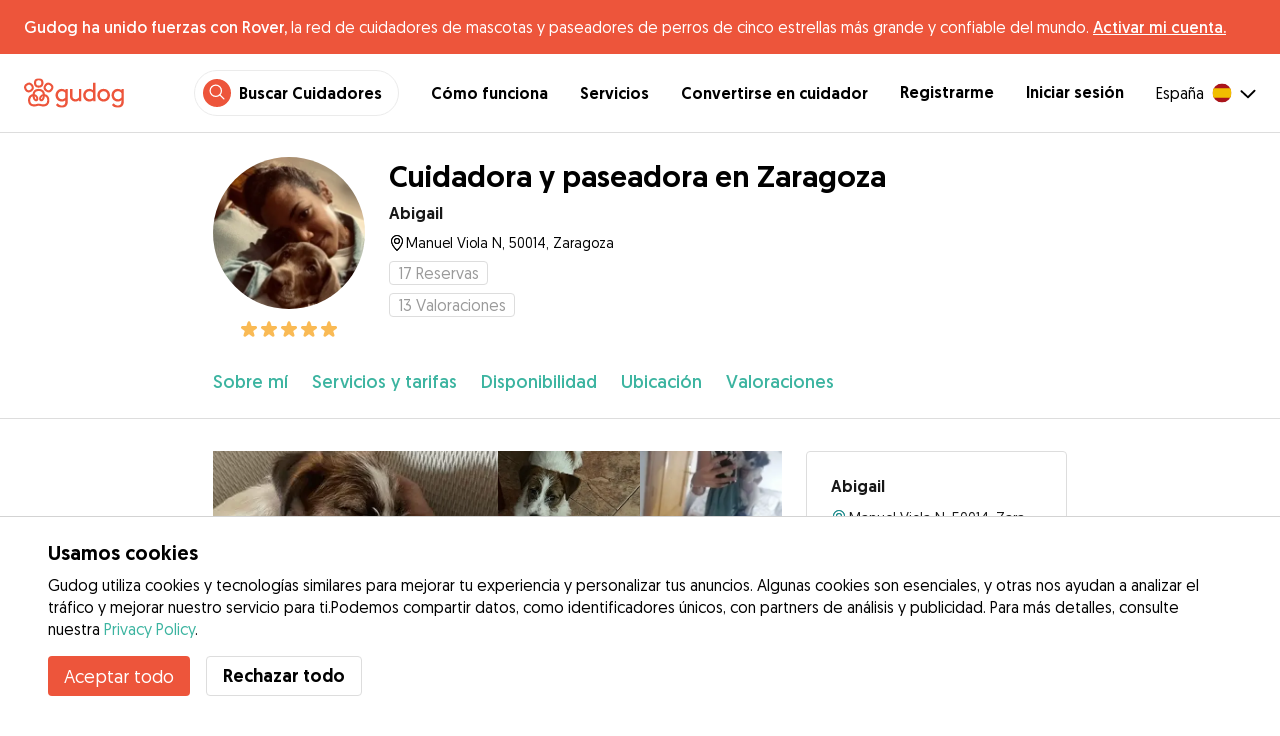

--- FILE ---
content_type: application/javascript; charset=UTF-8
request_url: https://gudog.com/_next/static/chunks/39606-4e04399d54c67950.js
body_size: 2874
content:
"use strict";(self.webpackChunk_N_E=self.webpackChunk_N_E||[]).push([[39606],{39606:function(e,t,n){n.r(t),n.d(t,{CacheProvider:function(){return k},ClassNames:function(){return U},Global:function(){return P},ThemeContext:function(){return x},createElement:function(){return j},css:function(){return T},jsx:function(){return j},keyframes:function(){return D},withEmotionCache:function(){return w}});var r,s,i,a,o,c,u,l,h,f=n(10210),d=n(20132),p=function(){function e(e){this.isSpeedy=void 0===e.speedy||e.speedy,this.tags=[],this.ctr=0,this.nonce=e.nonce,this.key=e.key,this.container=e.container,this.before=null}var t=e.prototype;return t.insert=function(e){if(this.ctr%(this.isSpeedy?65e3:1)==0){var t,n,r=((t=document.createElement("style")).setAttribute("data-emotion",this.key),void 0!==this.nonce&&t.setAttribute("nonce",this.nonce),t.appendChild(document.createTextNode("")),t);n=0===this.tags.length?this.before:this.tags[this.tags.length-1].nextSibling,this.container.insertBefore(r,n),this.tags.push(r)}var s=this.tags[this.tags.length-1];if(this.isSpeedy){var i=function(e){if(e.sheet)return e.sheet;for(var t=0;t<document.styleSheets.length;t++)if(document.styleSheets[t].ownerNode===e)return document.styleSheets[t]}(s);try{var a=105===e.charCodeAt(1)&&64===e.charCodeAt(0);i.insertRule(e,a?0:i.cssRules.length)}catch(e){}}else s.appendChild(document.createTextNode(e));this.ctr++},t.flush=function(){this.tags.forEach(function(e){return e.parentNode.removeChild(e)}),this.tags=[],this.ctr=0},e}(),m=n(42981),v="/*|*/",y=v+"}";function g(e){e&&E.current.insert(e+"}")}var E={current:null},C=n(75574),A=n(80825),b=Object.prototype.hasOwnProperty,_=(0,d.createContext)("undefined"!=typeof HTMLElement?(void 0===r&&(r={}),o=r.key||"css",void 0!==r.prefix&&(s={prefix:r.prefix}),c=new m.Z(s),u={},i=r.container||document.head,l=document.querySelectorAll("style[data-emotion-"+o+"]"),Array.prototype.forEach.call(l,function(e){e.getAttribute("data-emotion-"+o).split(" ").forEach(function(e){u[e]=!0}),e.parentNode!==i&&i.appendChild(e)}),c.use(r.stylisPlugins)(function(e,t,n,r,s,i,a,o,c,u){switch(e){case 1:switch(t.charCodeAt(0)){case 64:return E.current.insert(t+";"),"";case 108:if(98===t.charCodeAt(2))return""}break;case 2:if(0===o)return t+v;break;case 3:switch(o){case 102:case 112:return E.current.insert(n[0]+t),"";default:return t+(0===u?v:"")}case -2:t.split(y).forEach(g)}}),a=function(e,t,n,r){var s=t.name;E.current=n,c(e,t.styles),r&&(h.inserted[s]=!0)},h={key:o,sheet:new p({key:o,container:i,nonce:r.nonce,speedy:r.speedy}),nonce:r.nonce,inserted:u,registered:{},insert:a}):null),x=(0,d.createContext)({}),k=_.Provider,w=function(e){return(0,d.forwardRef)(function(t,n){return(0,d.createElement)(_.Consumer,null,function(r){return e(t,r,n)})})},N="__EMOTION_TYPE_PLEASE_DO_NOT_USE__",S=function(e,t){var n={};for(var r in t)b.call(t,r)&&(n[r]=t[r]);return n[N]=e,n},O=function(){return null},M=function(e,t,n,r){var s=null===n?t.css:t.css(n);"string"==typeof s&&void 0!==e.registered[s]&&(s=e.registered[s]);var i=t[N],a=[s],o="";"string"==typeof t.className?o=(0,C.f)(e.registered,a,t.className):null!=t.className&&(o=t.className+" ");var c=(0,A.O)(a);(0,C.M)(e,c,"string"==typeof i),o+=e.key+"-"+c.name;var u={};for(var l in t)b.call(t,l)&&"css"!==l&&l!==N&&(u[l]=t[l]);u.ref=r,u.className=o;var h=(0,d.createElement)(i,u),f=(0,d.createElement)(O,null);return(0,d.createElement)(d.Fragment,null,f,h)},z=w(function(e,t,n){return"function"==typeof e.css?(0,d.createElement)(x.Consumer,null,function(r){return M(t,e,r,n)}):M(t,e,null,n)}),T=function(){for(var e=arguments.length,t=Array(e),n=0;n<e;n++)t[n]=arguments[n];return(0,A.O)(t)},j=function(e,t){var n=arguments;if(null==t||!b.call(t,"css"))return d.createElement.apply(void 0,n);var r=n.length,s=Array(r);s[0]=z,s[1]=S(e,t);for(var i=2;i<r;i++)s[i]=n[i];return d.createElement.apply(null,s)},P=w(function(e,t){var n=e.styles;if("function"==typeof n)return(0,d.createElement)(x.Consumer,null,function(e){var r=(0,A.O)([n(e)]);return(0,d.createElement)(Z,{serialized:r,cache:t})});var r=(0,A.O)([n]);return(0,d.createElement)(Z,{serialized:r,cache:t})}),Z=function(e){function t(t,n,r){return e.call(this,t,n,r)||this}(0,f.Z)(t,e);var n=t.prototype;return n.componentDidMount=function(){this.sheet=new p({key:this.props.cache.key+"-global",nonce:this.props.cache.sheet.nonce,container:this.props.cache.sheet.container});var e=document.querySelector("style[data-emotion-"+this.props.cache.key+'="'+this.props.serialized.name+'"]');null!==e&&this.sheet.tags.push(e),this.props.cache.sheet.tags.length&&(this.sheet.before=this.props.cache.sheet.tags[0]),this.insertStyles()},n.componentDidUpdate=function(e){e.serialized.name!==this.props.serialized.name&&this.insertStyles()},n.insertStyles=function(){if(void 0!==this.props.serialized.next&&(0,C.M)(this.props.cache,this.props.serialized.next,!0),this.sheet.tags.length){var e=this.sheet.tags[this.sheet.tags.length-1].nextElementSibling;this.sheet.before=e,this.sheet.flush()}this.props.cache.insert("",this.props.serialized,this.sheet,!1)},n.componentWillUnmount=function(){this.sheet.flush()},n.render=function(){return null},t}(d.Component),D=function(){var e=T.apply(void 0,arguments),t="animation-"+e.name;return{name:t,styles:"@keyframes "+t+"{"+e.styles+"}",anim:1,toString:function(){return"_EMO_"+this.name+"_"+this.styles+"_EMO_"}}},L=function e(t){for(var n=t.length,r=0,s="";r<n;r++){var i=t[r];if(null!=i){var a=void 0;switch(typeof i){case"boolean":break;case"object":if(Array.isArray(i))a=e(i);else for(var o in a="",i)i[o]&&o&&(a&&(a+=" "),a+=o);break;default:a=i}a&&(s&&(s+=" "),s+=a)}}return s},R=function(){return null},U=w(function(e,t){return(0,d.createElement)(x.Consumer,null,function(n){var r=function(){for(var e=arguments.length,n=Array(e),r=0;r<e;r++)n[r]=arguments[r];var s=(0,A.O)(n,t.registered);return(0,C.M)(t,s,!1),t.key+"-"+s.name},s=e.children({css:r,cx:function(){for(var e,n,s,i,a=arguments.length,o=Array(a),c=0;c<a;c++)o[c]=arguments[c];return e=t.registered,n=L(o),s=[],i=(0,C.f)(e,s,n),s.length<2?n:i+r(s)},theme:n}),i=(0,d.createElement)(R,null);return(0,d.createElement)(d.Fragment,null,i,s)})})},80825:function(e,t,n){n.d(t,{O:function(){return m}});var r,s=function(e){for(var t,n=0,r=0,s=e.length;s>=4;++r,s-=4)t=(65535&(t=255&e.charCodeAt(r)|(255&e.charCodeAt(++r))<<8|(255&e.charCodeAt(++r))<<16|(255&e.charCodeAt(++r))<<24))*1540483477+((t>>>16)*59797<<16),t^=t>>>24,n=(65535&t)*1540483477+((t>>>16)*59797<<16)^(65535&n)*1540483477+((n>>>16)*59797<<16);switch(s){case 3:n^=(255&e.charCodeAt(r+2))<<16;case 2:n^=(255&e.charCodeAt(r+1))<<8;case 1:n^=255&e.charCodeAt(r),n=(65535&n)*1540483477+((n>>>16)*59797<<16)}return n^=n>>>13,(((n=(65535&n)*1540483477+((n>>>16)*59797<<16))^n>>>15)>>>0).toString(36)},i=n(65771),a=n(13601),o=/[A-Z]|^ms/g,c=/_EMO_([^_]+?)_([^]*?)_EMO_/g,u=function(e){return 45===e.charCodeAt(1)},l=function(e){return null!=e&&"boolean"!=typeof e},h=(0,a.Z)(function(e){return u(e)?e:e.replace(o,"-$&").toLowerCase()}),f=function(e,t){switch(e){case"animation":case"animationName":if("string"==typeof t)return t.replace(c,function(e,t,n){return r={name:t,styles:n,next:r},t})}return 1===i.Z[e]||u(e)||"number"!=typeof t||0===t?t:t+"px"};function d(e,t,n,s){if(null==n)return"";if(void 0!==n.__emotion_styles)return n;switch(typeof n){case"boolean":return"";case"object":if(1===n.anim)return r={name:n.name,styles:n.styles,next:r},n.name;if(void 0!==n.styles){var i=n.next;if(void 0!==i)for(;void 0!==i;)r={name:i.name,styles:i.styles,next:r},i=i.next;return n.styles+";"}return function(e,t,n){var r="";if(Array.isArray(n))for(var s=0;s<n.length;s++)r+=d(e,t,n[s],!1);else for(var i in n){var a=n[i];if("object"!=typeof a)null!=t&&void 0!==t[a]?r+=i+"{"+t[a]+"}":l(a)&&(r+=h(i)+":"+f(i,a)+";");else if(Array.isArray(a)&&"string"==typeof a[0]&&(null==t||void 0===t[a[0]]))for(var o=0;o<a.length;o++)l(a[o])&&(r+=h(i)+":"+f(i,a[o])+";");else{var c=d(e,t,a,!1);switch(i){case"animation":case"animationName":r+=h(i)+":"+c+";";break;default:r+=i+"{"+c+"}"}}}return r}(e,t,n);case"function":if(void 0!==e){var a=r,o=n(e);return r=a,d(e,t,o,s)}}if(null==t)return n;var c=t[n];return void 0===c||s?n:c}var p=/label:\s*([^\s;\n{]+)\s*;/g,m=function(e,t,n){if(1===e.length&&"object"==typeof e[0]&&null!==e[0]&&void 0!==e[0].styles)return e[0];var i,a=!0,o="";r=void 0;var c=e[0];null==c||void 0===c.raw?(a=!1,o+=d(n,t,c,!1)):o+=c[0];for(var u=1;u<e.length;u++)o+=d(n,t,e[u],46===o.charCodeAt(o.length-1)),a&&(o+=c[u]);p.lastIndex=0;for(var l="";null!==(i=p.exec(o));)l+="-"+i[1];return{name:s(o)+l,styles:o,next:r}}},75574:function(e,t,n){function r(e,t,n){var r="";return n.split(" ").forEach(function(n){void 0!==e[n]?t.push(e[n]):r+=n+" "}),r}n.d(t,{M:function(){return s},f:function(){return r}});var s=function(e,t,n){var r=e.key+"-"+t.name;if(!1===n&&void 0===e.registered[r]&&(e.registered[r]=t.styles),void 0===e.inserted[t.name]){var s=t;do e.insert("."+r,s,e.sheet,!0),s=s.next;while(void 0!==s)}}}}]);
//# sourceMappingURL=39606-4e04399d54c67950.js.map

--- FILE ---
content_type: application/javascript; charset=UTF-8
request_url: https://gudog.com/_next/static/chunks/55329.0ea9ef6431f60d78.js
body_size: 366
content:
"use strict";(self.webpackChunk_N_E=self.webpackChunk_N_E||[]).push([[55329],{55329:function(e,t,n){n.r(t);var r,l=n(20132);function a(){return(a=Object.assign?Object.assign.bind():function(e){for(var t=1;t<arguments.length;t++){var n=arguments[t];for(var r in n)Object.prototype.hasOwnProperty.call(n,r)&&(e[r]=n[r])}return e}).apply(this,arguments)}t.default=function(e){return l.createElement("svg",a({width:"1em",height:"1em",viewBox:"0 0 16 16",xmlns:"http://www.w3.org/2000/svg",xmlnsXlink:"http://www.w3.org/1999/xlink"},e),r||(r=l.createElement("defs",null,l.createElement("path",{d:"M.167 7.627l7.05-7.05a.5.5 0 11.708.707L1.708 7.5H15.5a.5.5 0 110 1H1.707l6.218 6.218a.5.5 0 01-.707.707L.167 8.374A.508.508 0 010 8l.167-.373z",id:"prev_svg__a"}))),l.createElement("use",{fill:e.color,fillRule:"nonzero",xlinkHref:"#prev_svg__a"}))}}}]);
//# sourceMappingURL=55329.0ea9ef6431f60d78.js.map

--- FILE ---
content_type: application/javascript; charset=UTF-8
request_url: https://gudog.com/_next/static/chunks/pages/sitterprofile-158b79b825be26a1.js
body_size: 641
content:
(self.webpackChunk_N_E=self.webpackChunk_N_E||[]).push([[74505],{80213:function(e,i,n){(window.__NEXT_P=window.__NEXT_P||[]).push(["/sitterprofile",function(){return n(18901)}])},18901:function(e,i,n){"use strict";n.r(i),n.d(i,{__N_SSP:function(){return g}});var o=n(15311),r=n(20132),l=n(5762),t=n(33326),u=n.n(t),d=n(5724),c=n(94923),s=n(82908),a=n(8913),v=n(15812),p=n(39845),f=n(38656),h=n(80486),g=!0;i.default=function(e){var i,n,t,g,_,m;let{t:x}=(0,d.Z)("sitterprofile"),{url:y}=(0,r.useContext)(s.Jq),{query:j}=(0,l.useRouter)(),{id:w,title:C}=j,{loading:N,data:k,fetchMore:E}=(0,p.BV3)({variables:{id:"0"===w?C:w},notifyOnNetworkStatusChange:!0,partialRefetch:!0}),{data:P}=(0,p.HvD)(),S=P&&P.currentUser,b=k&&k.caregiver,O=y.replace(/[0-9]+-.+/g,null==b?void 0:b.slug),Z=(null==b?void 0:b.services)&&(null==b?void 0:null===(i=b.services)||void 0===i?void 0:i.length)>0?Math.min(...null==b?void 0:null===(n=b.services)||void 0===n?void 0:n.map(e=>e.price)):10;return((0,r.useEffect)(()=>{b&&(0,f.GU)(b)},[b]),410===e.errorCode)?(0,o.jsx)(h.default,{statusCode:410}):(0,o.jsxs)(c.Z,{title:x("title",{headline:null==b?void 0:b.cleanHeadline,name:null==b?void 0:b.name,city:null==b?void 0:null===(t=b.city)||void 0===t?void 0:t.name,minServicePrice:Z}),description:x("description",{name:null==b?void 0:b.name,city:null==b?void 0:null===(g=b.city)||void 0===g?void 0:g.name,minServicePrice:Z,description:"".concat(null==b?void 0:null===(_=b.caregiverDescription)||void 0===_?void 0:_.substring(0,55),"...")}),displayFooterAreas:!0,metaImage:(null==b?void 0:b.photos)&&(null==b?void 0:null===(m=b.photos)||void 0===m?void 0:m.length)>0?null==b?void 0:b.photos[0].slider:void 0,children:[b&&(0,o.jsxs)(u(),{children:[(0,o.jsx)("meta",{property:"al:ios:url",content:"gudog://caregiverprofile/".concat(b.id)}),(0,o.jsx)("meta",{property:"al:android:url",content:"gudog://caregiverprofile/".concat(b.id)}),(0,o.jsx)("link",{rel:"canonical",href:O})]}),b||S?(0,o.jsx)(a.Z,{query:j,caregiver:b,currentUser:S,loading:N,fetchMore:E,showOtherCities:!0}):(0,o.jsx)(v.Z,{})]})}}},function(e){e.O(0,[74034,39606,19887,59489,48294,60184,16035,51565,61849,9629,85784,87799,16141,66373,10523,32830,38609,95372,41467,68527,6455,92888,49774,40179],function(){return e(e.s=80213)}),_N_E=e.O()}]);
//# sourceMappingURL=sitterprofile-158b79b825be26a1.js.map

--- FILE ---
content_type: application/javascript; charset=UTF-8
request_url: https://gudog.com/_next/static/chunks/18975.430d34ba39948aa6.js
body_size: 122
content:
"use strict";(self.webpackChunk_N_E=self.webpackChunk_N_E||[]).push([[18975],{18975:function(e,t,n){n.r(t);var l,a,r,s=n(20132);function c(){return(c=Object.assign?Object.assign.bind():function(e){for(var t=1;t<arguments.length;t++){var n=arguments[t];for(var l in n)Object.prototype.hasOwnProperty.call(n,l)&&(e[l]=n[l])}return e}).apply(this,arguments)}t.default=function(e){return s.createElement("svg",c({id:"cancellation_svg__a",xmlns:"http://www.w3.org/2000/svg",viewBox:"0 0 200 200",width:"1em",height:"1em"},e),l||(l=s.createElement("defs",null,s.createElement("style",null,".cancellation_svg__b{fill:none;stroke:currentColor;stroke-linecap:round;stroke-linejoin:round;stroke-width:7.49px}"))),a||(a=s.createElement("path",{className:"cancellation_svg__b",d:"M177.35 38.12v54.81c0 48.06-32.87 88.44-77.35 99.88-44.48-11.45-77.35-51.83-77.35-99.88V38.12L100 7.18l77.35 30.94z"})),r||(r=s.createElement("path",{className:"cancellation_svg__b",d:"M96.13 119.41s-.04 0-.05-.02l-23.2-23.2s-.03-.08 0-.11.08-.03.11 0l23.15 23.15 38.62-38.62s.08-.03.11 0 .03.08 0 .11L96.2 119.39s-.04.02-.05.02z"})))}}}]);
//# sourceMappingURL=18975.430d34ba39948aa6.js.map